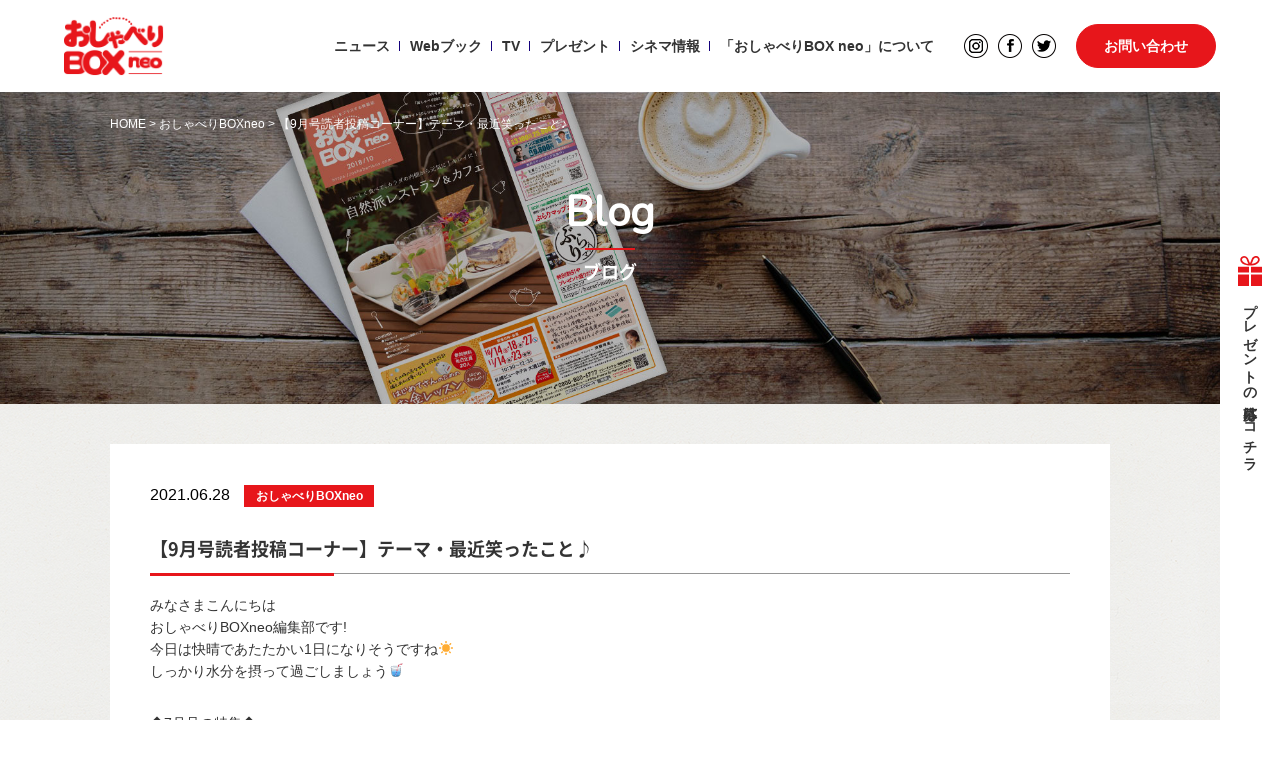

--- FILE ---
content_type: text/html; charset=UTF-8
request_url: https://oshaberibox.com/%E3%81%8A%E3%81%97%E3%82%83%E3%81%B9%E3%82%8Aboxneo/11478/
body_size: 20801
content:
<!DOCTYPE html>
<html lang="ja">
<head>
<!-- Google Tag Manager -->
<script>(function(w,d,s,l,i){w[l]=w[l]||[];w[l].push({'gtm.start':
new Date().getTime(),event:'gtm.js'});var f=d.getElementsByTagName(s)[0],
j=d.createElement(s),dl=l!='dataLayer'?'&l='+l:'';j.async=true;j.src=
'https://www.googletagmanager.com/gtm.js?id='+i+dl;f.parentNode.insertBefore(j,f);
})(window,document,'script','dataLayer','GTM-K4TVL6N');</script>
<!-- End Google Tag Manager -->
</head>
<meta charset="utf-8">
<meta http-equiv="Content-Type" content="text/html; charset=UTF-8">
<meta http-equiv="Content-Language" content="ja">
<meta name="format-detection" content="telephone=no">
<meta http-equiv="X-UA-Compatible" content="IE=edge">
<meta name="viewport" content="width=device-width,initial-scale=1.0" >

<title>【9月号読者投稿コーナー】テーマ・最近笑ったこと♪ | おしゃべりBOX neo</title>

<meta name="keywords" content="おしゃべりBOX neo,フリーペーパー,情報誌,北海道,札幌,プレゼント応募,ぶらりマップ,映画,シネマ,最新映画情報">
<meta name="description" content="おしゃべりBOX neo -毎日に「楽しい」をプラスする情報誌">

<!--Facebook OGP-->
<meta property="og:title" content="おしゃべりBOX neo -毎日に「楽しい」をプラスする情報誌">
<meta property="og:type" content="website">
<meta property="og:image" content="">
<meta property="og:description" content="毎日に「楽しい」をプラスする情報誌">

<!--Favicon-->
<link rel="apple-touch-icon" sizes="180x180" href="https://oshaberibox.com/favicon/apple-touch-icon.png">
<link rel="icon" type="image/png" sizes="32x32" href="https://oshaberibox.com/favicon/favicon-32x32.png">
<link rel="icon" type="image/png" sizes="16x16" href="https://oshaberibox.com/favicon/favicon-16x16.png">
<link rel="manifest" href="https://oshaberibox.com/favicon/site.webmanifest">
<link rel="mask-icon" href="https://oshaberibox.com/favicon/safari-pinned-tab.svg" color="#0066ff">
<meta name="msapplication-TileColor" content="#ffffff">
<meta name="theme-color" content="#ffffff">

<!--Web app mode-->
<meta name="apple-mobile-web-app-capable" content="yes">
<meta name="mobile-web-app-capable" content="yes">
<meta name="apple-mobile-web-app-status-bar-style" content="black">

<!--CSS-->
<link href="https://oshaberibox.com/common/css/import.css" rel="stylesheet" type="text/css" media="all">
<link href="https://fonts.googleapis.com/css?family=Nunito" rel="stylesheet">
<link href="https://oshaberibox.com/common/css/common-s.css?20240524" rel="stylesheet" type="text/css" media="only screen and (max-width:767px)" />
<link href="https://oshaberibox.com/common/css/main.css?202311021152" rel="stylesheet" type="text/css" media="all" />
<link href="https://oshaberibox.com/common/css/slick.css" rel="stylesheet" type="text/css" media="all">
<link href="https://oshaberibox.com/common/css/slick-theme.css" rel="stylesheet" type="text/css" media="all">
<link href="https://oshaberibox.com/common/css/main-s.css?202311021316" rel="stylesheet" type="text/css" media="only screen and (max-width:767px)" />
<link href="https://oshaberibox.com/common/css/main-t.css" rel="stylesheet" type="text/css" media="only screen and (min-width:768px) and (max-width:1279px)" />
<link href="https://oshaberibox.com/common/css/lightbox.min.css" rel="stylesheet" type="text/css" media="all">

<!--Javascript-->
<script type="text/javascript" src="https://oshaberibox.com/common/js/jquery.js"></script>
<script type="text/javascript" src="https://oshaberibox.com/common/js/common.js"></script>



<!-- All in One SEO Pack 2.8 by Michael Torbert of Semper Fi Web Design[806,845] -->
<link rel="canonical" href="https://oshaberibox.com/おしゃべりboxneo/11478/" />
<!-- /all in one seo pack -->
<link rel='dns-prefetch' href='//s.w.org' />
<link rel="alternate" type="application/rss+xml" title="おしゃべりBOX neo &raquo; 【9月号読者投稿コーナー】テーマ・最近笑ったこと♪ のコメントのフィード" href="https://oshaberibox.com/%e3%81%8a%e3%81%97%e3%82%83%e3%81%b9%e3%82%8aboxneo/11478/feed/" />
		<script type="text/javascript">
			window._wpemojiSettings = {"baseUrl":"https:\/\/s.w.org\/images\/core\/emoji\/11.2.0\/72x72\/","ext":".png","svgUrl":"https:\/\/s.w.org\/images\/core\/emoji\/11.2.0\/svg\/","svgExt":".svg","source":{"concatemoji":"https:\/\/oshaberibox.com\/wp\/wp-includes\/js\/wp-emoji-release.min.js?ver=5.1.19"}};
			!function(e,a,t){var n,r,o,i=a.createElement("canvas"),p=i.getContext&&i.getContext("2d");function s(e,t){var a=String.fromCharCode;p.clearRect(0,0,i.width,i.height),p.fillText(a.apply(this,e),0,0);e=i.toDataURL();return p.clearRect(0,0,i.width,i.height),p.fillText(a.apply(this,t),0,0),e===i.toDataURL()}function c(e){var t=a.createElement("script");t.src=e,t.defer=t.type="text/javascript",a.getElementsByTagName("head")[0].appendChild(t)}for(o=Array("flag","emoji"),t.supports={everything:!0,everythingExceptFlag:!0},r=0;r<o.length;r++)t.supports[o[r]]=function(e){if(!p||!p.fillText)return!1;switch(p.textBaseline="top",p.font="600 32px Arial",e){case"flag":return s([55356,56826,55356,56819],[55356,56826,8203,55356,56819])?!1:!s([55356,57332,56128,56423,56128,56418,56128,56421,56128,56430,56128,56423,56128,56447],[55356,57332,8203,56128,56423,8203,56128,56418,8203,56128,56421,8203,56128,56430,8203,56128,56423,8203,56128,56447]);case"emoji":return!s([55358,56760,9792,65039],[55358,56760,8203,9792,65039])}return!1}(o[r]),t.supports.everything=t.supports.everything&&t.supports[o[r]],"flag"!==o[r]&&(t.supports.everythingExceptFlag=t.supports.everythingExceptFlag&&t.supports[o[r]]);t.supports.everythingExceptFlag=t.supports.everythingExceptFlag&&!t.supports.flag,t.DOMReady=!1,t.readyCallback=function(){t.DOMReady=!0},t.supports.everything||(n=function(){t.readyCallback()},a.addEventListener?(a.addEventListener("DOMContentLoaded",n,!1),e.addEventListener("load",n,!1)):(e.attachEvent("onload",n),a.attachEvent("onreadystatechange",function(){"complete"===a.readyState&&t.readyCallback()})),(n=t.source||{}).concatemoji?c(n.concatemoji):n.wpemoji&&n.twemoji&&(c(n.twemoji),c(n.wpemoji)))}(window,document,window._wpemojiSettings);
		</script>
		<style type="text/css">
img.wp-smiley,
img.emoji {
	display: inline !important;
	border: none !important;
	box-shadow: none !important;
	height: 1em !important;
	width: 1em !important;
	margin: 0 .07em !important;
	vertical-align: -0.1em !important;
	background: none !important;
	padding: 0 !important;
}
</style>
	<link rel='stylesheet' id='wp-block-library-css'  href='https://oshaberibox.com/wp/wp-includes/css/dist/block-library/style.min.css?ver=5.1.19' type='text/css' media='all' />
<link rel='https://api.w.org/' href='https://oshaberibox.com/wp-json/' />
<link rel="EditURI" type="application/rsd+xml" title="RSD" href="https://oshaberibox.com/wp/xmlrpc.php?rsd" />
<link rel="wlwmanifest" type="application/wlwmanifest+xml" href="https://oshaberibox.com/wp/wp-includes/wlwmanifest.xml" /> 
<link rel='prev' title='6月号［健やかな自分でいるために出来る事から］' href='https://oshaberibox.com/%e3%81%8a%e3%81%97%e3%82%83%e3%81%b9%e3%82%8aboxneo/11457/' />
<link rel='next' title='おしゃべりBOXneo7月号発行中！' href='https://oshaberibox.com/%e3%81%8a%e3%81%97%e3%82%83%e3%81%b9%e3%82%8aboxneo/11563/' />
<meta name="generator" content="WordPress 5.1.19" />
<link rel='shortlink' href='https://oshaberibox.com/?p=11478' />
<link rel="alternate" type="application/json+oembed" href="https://oshaberibox.com/wp-json/oembed/1.0/embed?url=https%3A%2F%2Foshaberibox.com%2F%25e3%2581%258a%25e3%2581%2597%25e3%2582%2583%25e3%2581%25b9%25e3%2582%258aboxneo%2F11478%2F" />
<link rel="alternate" type="text/xml+oembed" href="https://oshaberibox.com/wp-json/oembed/1.0/embed?url=https%3A%2F%2Foshaberibox.com%2F%25e3%2581%258a%25e3%2581%2597%25e3%2582%2583%25e3%2581%25b9%25e3%2582%258aboxneo%2F11478%2F&#038;format=xml" />

<body id="post">

<!-- Google Tag Manager (noscript) -->
<noscript><iframe src="https://www.googletagmanager.com/ns.html?id=GTM-K4TVL6N"
height="0" width="0" style="display:none;visibility:hidden"></iframe></noscript>
<!-- End Google Tag Manager (noscript) -->

<header id="header">
	<div id="header_in">
		<div id="header_left">
		<div id="logo">
		<h1>
			<a href="https://oshaberibox.com">
				<img src="https://oshaberibox.com/img/common/logo.png" alt="おしゃべりBOX neo" class="pc">
				<img src="https://oshaberibox.com/img/common/logo.png" alt="おしゃべりBOX neo" class="sp">
			</a>
		</h1>
		</div>
	</div>
	<!-- /#header_left -->
	<div id="header_right">
		<ul id="navi">
			<li><a href="https://oshaberibox.com/news/">ニュース</a></li>
			<li><a href="https://oshaberibox.com/webbook/">Webブック</a></li>
      <li><a href="https://oshaberibox.com/tv/">TV</a></li>
			<li><a href="https://oshaberibox.com/present/">プレゼント</a></li>
			<li><a href="https://oshaberibox.com/cinema/">シネマ情報</a></li>
			<li><a href="https://oshaberibox.com/about/">「おしゃべりBOX neo」について</a></li>
		</ul>
		<div class="sns">
			<a href="https://www.instagram.com/oshaberibox/" target="_blank">
				<img src="https://oshaberibox.com/img/common/icn01.gif" alt="Instagram" class="pc">
				<img src="https://oshaberibox.com/img/sp/common/icn01.gif" alt="Instagram" class="sp">
			</a>
			<a href="https://www.facebook.com/%E3%81%8A%E3%81%97%E3%82%83%E3%81%B9%E3%82%8Abox-neo-318992072209820/" target="_blank">
				<img src="https://oshaberibox.com/img/common/icn02.gif" alt="facebook" class="pc">
				<img src="https://oshaberibox.com/img/sp/common/icn02.gif" alt="facebook" class="sp">
			</a>
			<a href="https://twitter.com/oshaberibox" target="_blank">
				<img src="https://oshaberibox.com/img/common/icn05.png" alt="twitter" class="pc">
				<img src="https://oshaberibox.com/img/sp/common/icn05.png" alt="twitter" class="sp">
			</a>
			<div class="sp_menu_btn"><span></span><span></span><span></span></div>
		</div>
		<div class="reserve pc">
			<a href="https://oshaberibox.com/contact/">お問い合わせ</a>
		</div>
	</div>
	<!-- /#header_right -->
	<div class="sp_menu">
		<ul>
		<li><a href="https://oshaberibox.com/news/">ニュース</a></li>
		<li><a href="https://oshaberibox.com/tv/">TV</a></li>
		<li class="full"><a href="https://oshaberibox.com/about/">「おしゃべりBOX neo」について</a></li>
		<li><a href="https://oshaberibox.com/webbook/">Webブック</a></li>
		<li><a href="https://oshaberibox.com/present/">今月のプレゼント</a></li>
		<li><a href="https://oshaberibox.com/cinema/">最新シネマ情報</a></li>
		<li><a href="https://oshaberibox.com/blog/">編集部ブログ</a></li>
		<li><a href="https://oshaberibox.com/policy/">プライバシーポリシー</a></li>
		<li><a href="https://oshaberibox.com/contact/">お問い合わせ</a></li>
		</ul>
	</div>
	<!-- /#sp_menu -->
	</div>

</header>

<div class="present_block">
	<a href="https://oshaberibox.com/present/"><p class="txt">プレゼントの応募はコチラ</p></a>
</div>
<div class="mainImg_cover">
  <div id="main_image">
    <h1 class="title information"><span>Blog</span>ブログ</h1>
    <div class="breadcrumbs" typeof="BreadcrumbList" vocab="http://schema.org/">
      <!-- Breadcrumb NavXT 6.2.0 -->
<span property="itemListElement" typeof="ListItem"><a property="item" typeof="WebPage" title="おしゃべりBOX neo" href="https://oshaberibox.com" class="home"><span property="name">HOME</span></a><meta property="position" content="1"></span> &gt; <span property="itemListElement" typeof="ListItem"><a property="item" typeof="WebPage" title="おしゃべりBOXneoのカテゴリーアーカイブへ移動" href="https://oshaberibox.com/category/%e3%81%8a%e3%81%97%e3%82%83%e3%81%b9%e3%82%8aboxneo/" class="taxonomy category"><span property="name">おしゃべりBOXneo</span></a><meta property="position" content="2"></span> &gt; <span property="itemListElement" typeof="ListItem"><span property="name">【9月号読者投稿コーナー】テーマ・最近笑ったこと♪</span><meta property="position" content="3"></span>    </div>
  </div>
</div>

<div id="contents" class="main">
  <div class="inner">

    			<p class="date">2021.06.28</p>
			<span class="cat type">
      おしゃべりBOXneo			</span>
			<h2>【9月号読者投稿コーナー】テーマ・最近笑ったこと♪</h2>
      <p>みなさまこんにちは<br />
おしゃべりBOXneo編集部です!<br />
今日は快晴であたたかい1日になりそうですね☀️<br />
しっかり水分を摂って過ごしましょう🥤</p>
<p>◆7月号の特集◆<br />
［夏のお出かけガイド 青空の下でリフレッシュ♪］</p>
<p>【9月号読者投稿コーナー】テーマ・最近笑ったこと♪<br />
クスッと笑えたエピソード、思わず大爆笑したこと、笑うのを必死にこらえたこと…😂😂<br />
「笑い」にまつわるエピソードを大募集！✨<br />
笑いのおすそ分けをして、みーんなで笑顔になりましょう♪<br />
どしどしお待ちしております！😊😊</p>
<p>誌面掲載の際にアカウント名とは別のペンネームを掲載希望の場合は明記してください。</p>
<p>編集部ライター・廣瀬の最近笑ったことは、スーパーに買い物に行った時に、5歳くらいの娘さんとそのお母様と思われる方たちの会話で、娘さんが「ママ、お金貯めないといけないからお菓子買わない方がいいよ」と言ってるのを聞いてしまったときです😂かわいすぎてついその場で笑ってしまいました〜🤣🤣</p>
<p>お店やイベントなどのお得な情報やクーポンが掲載されています！</p>
<p>◆おしゃべりBOX YouTubeも随時更新中♪</p>
<p>【おしゃべりBOXneo主要設置場所】<br />
・札幌駅西口改札<br />
・TSUTAYA 札幌駅西口店<br />
・アスティ45<br />
・美しが丘TSUTAYA<br />
・CAPO大谷地<br />
・江別市立病院<br />
・商業施設、スーパー(東急百貨店札幌店、イオン、マックスバリュなど)<br />
・ドラッグストア(サツドラ、サンドラッグなど)<br />
・その他 飲食店、カフェ、クリーニング店などで無料配布中！<br />
<img src="https://oshaberibox.com/wp/wp-content/uploads/2021/06/386a6abab26ddcf71cbba94490397ee2.jpg" alt="" width="1080" height="1080" class="aligncenter size-full wp-image-11479" srcset="https://oshaberibox.com/wp/wp-content/uploads/2021/06/386a6abab26ddcf71cbba94490397ee2.jpg 1080w, https://oshaberibox.com/wp/wp-content/uploads/2021/06/386a6abab26ddcf71cbba94490397ee2-150x150.jpg 150w, https://oshaberibox.com/wp/wp-content/uploads/2021/06/386a6abab26ddcf71cbba94490397ee2-300x300.jpg 300w, https://oshaberibox.com/wp/wp-content/uploads/2021/06/386a6abab26ddcf71cbba94490397ee2-768x768.jpg 768w, https://oshaberibox.com/wp/wp-content/uploads/2021/06/386a6abab26ddcf71cbba94490397ee2-1024x1024.jpg 1024w" sizes="(max-width: 1080px) 100vw, 1080px" /></p>
    		
  </div>
</div><!-- /#contents -->

<div class="gotop_cover"><div id="topBtn" class="gotop" style="position: fixed; top: auto;"><a href="#"></a></div></div>

<footer id="footer">

<div class="left_box">
  <div class="flex">
    <div class="logo">
			<a href="https://oshaberibox.com">
				<img src="https://oshaberibox.com/img/common/logo.png" alt="おしゃべりBOXneo" class="pc">
				<img src="https://oshaberibox.com/img/common/logo.png" alt="おしゃべりBOXneo" class="sp">
			</a>
			<div class="sns">
				<a href="https://www.instagram.com/oshaberibox/" target="_blank">
					<img src="https://oshaberibox.com/img/common/icn01.gif" alt="Instagram" class="pc">
					<img src="https://oshaberibox.com/img/sp/common/icn01.gif" alt="Instagram" class="sp">
				</a>
				<a href="https://www.facebook.com/%E3%81%8A%E3%81%97%E3%82%83%E3%81%B9%E3%82%8Abox-neo-318992072209820/" target="_blank">
					<img src="https://oshaberibox.com/img/common/icn02.gif" alt="facebook" class="pc">
					<img src="https://oshaberibox.com/img/sp/common/icn02.gif" alt="facebook" class="sp">
				</a>
				<a href="https://twitter.com/oshaberibox" target="_blank">
					<img src="https://oshaberibox.com/img/common/icn05.png" alt="twitter" class="pc">
					<img src="https://oshaberibox.com/img/sp/common/icn05.png" alt="twitter" class="sp">
				</a>
			</div>
		</div>
    <div class="box">
			<ul>
				<li class="sp_left"><a href="https://oshaberibox.com/news/">ニュース</a></li>
				<li class="separate"></li>
				<li class="sp_left"><a href="https://oshaberibox.com/tv/">TV</a></li>
				<li class="separate"></li>
				<li class="sp_left"><a href="https://oshaberibox.com/webbook/">Webブック</a></li>
				<li class="separate"></li>
				<li class="sp_left"><a href="https://oshaberibox.com/present/">今月のプレゼント</a></li>
				<li class="separate"></li>
				<li class="sp_left full"><a href="https://oshaberibox.com/about/">「おしゃべりBOX neo」について</a></li>
				<li class="separate"></li>
				<li class="sp_left"><a href="https://oshaberibox.com/cinema/">最新シネマ情報</a></li>
				<li class="separate"></li>
				<li class="sp_left"><a href="https://oshaberibox.com/blog/">編集部ブログ</a></li>
				<li class="separate"></li>
				<li class="sp_left"><a href="https://oshaberibox.com/contact/">お問い合わせ</a></li>
				<li class="separate"></li>
				<li class="sp_left"><a href="https://oshaberibox.com/policy/">プライバシーポリシー</a></li>
			</ul>
    </div>
    <div class="banner-items">
      <ul class="flex">
        <li>
          <a href="https://kaigosannavi.com/" target="_blank" rel="noopener norefferer"><img src="https://oshaberibox.com/img/common/bn_kaigo.png" alt="介護さんナビ"></a>
        </li>
        <li>
          <a href="https://burari-map.net" target="_blank" rel="noopener norefferer"><img src="https://oshaberibox.com/img/common/banner_burari.jpg" alt="ぶらりマップ"></a>
        </li>
        <li>
          <a href="https://www.sapporo-senior-guide.com/" target="_blank" rel="noopener norefferer"><img src="https://oshaberibox.com/img/common/banner_seniorguide.png" alt="札幌シニアガイド"></a>
        </li>
        <li>
          <a href="https://retaru-shika.com/" target="_blank" rel="noopener norefferer"><img src="https://oshaberibox.com/img/common/retaru_oshaberi.jpg" alt="レタル歯科"></a>
        </li>
        <li>
          <a href="https://satohana.com/" target="_blank" rel="noopener norefferer"><img src="https://oshaberibox.com/img/common/bnr_oshaberi_hanamitsu.jpg" alt="さとうはなみつ"></a>
        </li>
        <li>
          <a href="https://milulu.pet.satohana.com/" target="_blank" rel="noopener norefferer"><img src="https://oshaberibox.com/img/common/bnr_oshaberi_miruru.jpg" alt="ペット花の葬儀ミルル札幌"></a>
        </li>
      </ul>
    </div>
    <!-- //banner-items -->
  </div>
  <p class="copy">&copy; 2018 おしゃべりBOX neo All Rights Reserved.</p>
</div>
<div class="right_box pc">
	<a href="https://oshaberibox.com/contact/">
		<img src="https://oshaberibox.com/img/common/contact.png" alt="メールでのお問い合わせはこちら">
	</a>
</div>

</footer>

<script>
$(function(){
    var menu = $("#menu_sp");
    var navi = $("#navi");
    var menu_img = "#menu_sp img";
    var imgPath = $(menu_img).attr("src");
    $(menu).click(function(){
            if($(this).hasClass('active')){
                imgPath = imgPath.replace(/_ex/,"_eo");
                $(menu_img).attr("src",imgPath);
            } else {
                imgPath = imgPath.replace(/_eo/,"_ex");
                $(menu_img).attr("src",imgPath);

            }
            $(this).toggleClass('active');
            $(navi).slideToggle('slow');
    });
});
</script>

<script type='text/javascript' src='https://oshaberibox.com/wp/wp-includes/js/wp-embed.min.js?ver=5.1.19'></script>

<!-- heatmap -->
<script type="text/javascript">
    window._mfq = window._mfq || [];
    (function() {
        var mf = document.createElement("script");
        mf.type = "text/javascript"; mf.defer = true;
        mf.src = "//cdn.mouseflow.com/projects/bda1cb85-1dc4-49e6-aa50-fbf58474db12.js";
        document.getElementsByTagName("head")[0].appendChild(mf);
    })();
</script>

</body>
</html>


--- FILE ---
content_type: text/css
request_url: https://oshaberibox.com/common/css/import.css
body_size: 183
content:
@charset "utf-8";

/*==============================
          import.css
==============================*/

@import url("reset.css");
@import url("common.css");
@import url("sub.css");

--- FILE ---
content_type: text/css
request_url: https://oshaberibox.com/common/css/reset.css
body_size: 3240
content:
/**************************************************************************************************
INITIAL SETTINGS --- Reset StyleSheet
2012.6.25 add support html5
**************************************************************************************************/
@charset "utf-8";

/* Commonness CSS */
html, body, div, span, applet, object, iframe, h1, h2, h3, h4, h5, h6, p, blockquote, pre,
a, abbr, acronym, address, big, cite, code, del, dfn, em, font, img, ins, kbd, q, s, samp,
small, strike, strong, sub, sup, tt, var, b, u, i, center, dl, dt, dd, ul, li,
fieldset, form, label, legend, table, caption, tbody, tfoot, thead, tr, th, td {margin:0; padding:0; border:0; outline:0; font-size: 100%; background:transparent;}

html {width:100%;height:100%;}
body {width:100%;height:100%;font-family: "Helvetica Neue",Helvetica,Arial,sans-serif,'ヒラギノ角ゴ Pro W3','Hiragino Kaku Gothic Pro','メイリオ',Meiryo,'ＭＳ Ｐゴシック','MS PGothic',sans-serif;line-height:130%;letter-spacing:0px;}
/* * html body { font-family: 'ＭＳ Ｐゴシック',sans-serif;  }  IE6 */

img{line-height:1.0;}
ul {list-style:none;}
blockquote, q {quotes:none;}
/* remember to define focus styles! */
:focus {outline:0;}
/* remember to highlight inserts somehow! */
ins {text-decoration: none;}
del {text-decoration: line-through;}
/* tables still need 'cellspacing="0"' in the markup */
table {border-collapse:collapse; border-spacing:0;}
/*\*/
* html #container{overflow:visible;}
/**/
input, select, textarea {font-size:12px; color:#333;}
/* - ClearFix ------------------------------------------------------ */
* html .clearfix{ zoom: 1; } /* IE6 */
*:first-child+html .clearfix { zoom: 1; } /* IE7 */
.clearfix {display:inline-table; }
/* Hides from IE-mac \*/
* html .clearfix {height:1%;}
.clearfix {display:block;}
/* End hide from IE-mac */
* {	-webkit-text-size-adjust:none;-webkit-tap-highlight-color:rgba(0,0,0,0);}
/* Hides from IE5-Mac \*/
* html .foo { height: 1%; }

/****************************************************/
/* for html5. from html5doctor.com Reset Stylesheet */
/****************************************************/
article, aside, canvas, details, figcaption, figure, 
footer, header, hgroup, menu, nav, section, summary,
time, mark, audio, video {
    margin:0;
    padding:0;
    border:0;
    outline:0;
    font-size:100%;
    vertical-align:baseline;
    background:transparent;
}
article,aside,details,figcaption,figure,
footer,header,hgroup,menu,nav,section { 
	display:block;
}
nav ul {
    list-style:none;
}

/* change colours to suit your needs */
mark {
    background-color:#ff9;
    color:#000; 
    font-style:italic;
    font-weight:bold;
}
del {
    text-decoration: line-through;
}
abbr[title], dfn[title] {
    border-bottom:1px dotted;
    cursor:help;
}
img{vertical-align:bottom;}

/* for placeholder color */
:-ms-input-placeholder{
	color:#999 !important;
}
::-webkit-input-placeholder{
	color:#999 !important;
}
::-moz-placeholder{
	color:#999 !important;
}
:-moz-placeholder{
	color:#999 !important;
}
::-input-placeholder{
	color:#999 !important;
}
:-input-placeholder{
	color:#999 !important;
}
::-placeholder{
	color:#999 !important;
}
:-placeholder{
	color:#999 !important;
}

--- FILE ---
content_type: text/css
request_url: https://oshaberibox.com/common/css/common.css
body_size: 12019
content:
html {
    background-color: #fff;
    overflow-y: scroll;
}

@font-face {
    font-family: 'NotoSansCJKjp Bold';
    src: url(https://oshaberibox.com/common/font/NotoSansCJKjp-Bold.eot) format('embedded-opentype'), url(https://oshaberibox.com/common/font/NotoSansCJKjp-Bold.woff) format('woff2');
}

@font-face {
    font-family: 'Bebas Neue Bold';
    src: url(https://oshaberibox.com/common/font/BebasNeue-Bold.otf) format('opentype'), url(https://oshaberibox.com/common/font/BebasNeue-Bold.woff2) format('woff2'), url(https://oshaberibox.com/common/font/BebasNeue-Bold.woff) format('woff2');
}

body {
    position: relative;
    font-family: "ヒラギノ角ゴ Pro W3", "Hiragino Kaku Gothic Pro", "メイリオ", Meiryo, Osaka, verdana, "ＭＳ Ｐゴシック", "MS PGothic", sans-serif;
    color: #333333;
    font-size: 62.5%;
    line-height: 1.6;
    background-color: #fff;
    text-align: left;
    padding-right: 60px;
    box-sizing: border-box;
}

p {
    word-wrap: normal;
}

sup, sub {
    font-size: 0.8em;
}

a {
    color: inherit;
    text-decoration: none;
}

img.op:hover {
    opacity: 0.7;
}

.left {
    float: left;
}

.right {
    float: right;
}

.clearfix:after {
    display: block;
    content: '';
    clear: both;
}

.table {
    display: table;
}

.table-row {
    display: table-row;
}

.table-cell {
    display: table-cell;
}

#gallery-2 img {
    border: none !important;
}

.tiled-gallery {
    clear: both;
    margin: 0 0 20px;
    overflow: hidden;
}

.tiled-gallery img {
    margin: 2px !important;
}

.tiled-gallery .gallery-group {
    float: left;
    position: relative;
}

.tiled-gallery .tiled-gallery-item {
    float: left;
    margin: 0;
    position: relative;
    width: inherit;
}

.tiled-gallery .gallery-row {
    overflow: hidden;
}

.tiled-gallery .tiled-gallery-item a {
    background: transparent;
    border: none;
    color: inherit;
    margin: 0;
    padding: 0;
    text-decoration: none;
    width: auto;
}

.tiled-gallery .tiled-gallery-item img, .tiled-gallery .tiled-gallery-item img:hover {
    background: none;
    border: none;
    box-shadow: none;
    max-width: 100%;
    padding: 0;
    vertical-align: middle;
}

.tiled-gallery-caption {
    background: #eee;
    background: rgba( 255,255,255,0.8 );
    color: #333;
    font-size: 13px;
    font-weight: 400;
    overflow: hidden;
    padding: 10px 0;
    position: absolute;
    bottom: 0;
    text-indent: 10px;
    text-overflow: ellipsis;
    width: 100%;
    white-space: nowrap;
}

.tiled-gallery .tiled-gallery-item-small .tiled-gallery-caption {
    font-size: 11px;
}

.widget-gallery .tiled-gallery-unresized {
    visibility: hidden;
    height: 0px;
    overflow: hidden;
}

.tiled-gallery .tiled-gallery-item img.grayscale {
    position: absolute;
    left: 0;
    top: 0;
}

.tiled-gallery .tiled-gallery-item img.grayscale:hover {
    opacity: 0;
}

.tiled-gallery.type-circle .tiled-gallery-item img {
    border-radius: 50% !important;
}

.tiled-gallery.type-circle .tiled-gallery-caption {
    display: none;
    opacity: 0;
}

/*------------------------------
 layout
 ------------------------------*/
#wrapper {
    width: 100%;
    height: 100%;
    padding: 0;
}

#contents {
    position: relative;
    width: 100%;
}

@media only screen and (min-width: 768px) {
    .sp {
        display: none !important;
    }
}

/*------------------------------
 header
 ------------------------------*/
#header {
    position: fixed;
    width: 100%;
    padding: 10px 0;
    box-sizing: border-box;
    z-index: 2000;
    -webkit-transition: all 0.3s;
    -moz-transition: all 0.3;
    -o-transition: all 0.3;
    background-color: #fff;
}

#header #header_in {
    width: 90%;
    margin: 0 auto;
    display: -webkit-flex;
    display: -ms-flex;
    display: flex;
    -ms-align-items: center;
    align-items: center;
    justify-content: space-between;
}

#header #logo a {
    display: block;
    padding: 6px 0;
}

#header #logo a:hover {
    opacity: 0.5;
}

#header #logo a img {
    width: auto;
    height: 60px;
}

#header #header_right {
    display: -webkit-flex;
    display: -ms-flex;
    display: flex;
    -ms-align-items: center;
    align-items: center;
}

#header ul#navi {
    display: -webkit-flex;
    display: -ms-flex;
    display: flex;
    -ms-align-items: center;
    align-items: center;
    margin-right: 20px;
}

#header ul#navi li {
    padding: 0 10px;
    position: relative;
}

#header ul#navi li:after {
    position: absolute;
    content: '';
    background: #14007c;
    width: 1px;
    height: 10px;
    top: 0;
    bottom: 0;
    right: 0;
    margin: auto;
}

#header ul#navi li:last-child:after {
    content: none;
}

#header ul#navi li a {
    display: block;
    font-size: 14px;
    font-weight: bold;
}

#header ul#navi li a:hover {
    color: #e7161b;
}

#header ul#navi li a img {
    -webkit-transition: all 0.2s;
    -moz-transition: all 0.2s;
    -o-transition: all 0.2s;
}

#header ul#navi li a:hover img {
    opacity: 0.5;
}

#header .sns {
    display: -webkit-flex;
    display: -ms-flex;
    display: flex;
    -ms-align-items: center;
    align-items: center;
}

#header .sns a {
    display: block;
    -webkit-transition: all 0.2s;
    -moz-transition: all 0.2s;
    -o-transition: all 0.2s;
}

#header .sns a:hover {
    opacity: 0.5;
}

#header .sns a + a {
    margin-left: 10px;
}

#header .reserve {
    box-sizing: border-box;
    width: 140px;
    text-align: center;
    background-color: #e7161b;
    color: #FFF;
    font-weight: bold;
    font-size: 14px;
    margin-left: 20px;
    border-radius: 50px;
    border: 1px solid #e7161b;
}

#header .reserve a {
    display: block;
    padding: 10px 0;
}

#header .reserve:hover {
    color: #e7161b;
    background-color: #FFF;
}

.present_block {
    display: flex;
    position: fixed;
    top: 0;
    bottom: 0;
    right: 0;
    width: 60px;
    z-index: 2000;
    background: #fff;
}

.present_block a {
    display: flex;
    justify-content: center;
    align-items: center;
    width: 100%;
    height: 100%;
}

.present_block .txt {
    -webkit-writing-mode: vertical-rl;
    -moz-writing-mode: vertical-rl;
    -ms-writing-mode: tb-rl;
    -ms-writing-mode: vertical-rl;
    writing-mode: vertical-rl;
    display: inline-block;
    font-size: 14px;
    text-align: left;
    position: relative;
    padding-top: 37px;
    margin: 0;
    font-weight: bold;
    letter-spacing: 1px;
}

.present_block .txt:before {
    position: absolute;
    content: '';
    background: url(https://oshaberibox.com/img/common/icn06.png) no-repeat;
    width: 24px;
    height: 30px;
    top: 0;
    left: -1px;
}

@media all and (-ms-high-contrast:none) {
    .present_block .txt {
        padding-right: 4px;
    }

    .present_block .txt:before {
        left: 4px;
    }
}

#contents {
    min-width: 1000px;
    box-sizing: border-box;
}

#cinema #contents {
    min-width: 1px;
}

#contents .more {
    display: block;
    width: 160px;
    height: 42px;
    box-sizing: border-box;
    color: #000;
    font-size: 14px;
    font-weight: bold;
    text-align: center;
    line-height: 38px;
    border: 2px solid #000;
    border-radius: 40px;
    padding-right: 5px;
    margin: 0 auto;
    position: relative;
}

#contents .more:hover {
    opacity: 0.5;
}

#contents .more:after {
    position: absolute;
    content: '';
    border-top: 2px solid #000;
    border-right: 2px solid #000;
    width: 5px;
    height: 5px;
    -webkit-transform: rotate(45deg);
    transform: rotate(45deg);
    top: 0;
    bottom: 0;
    right: 10px;
    margin: auto;
}

/*------------------------------
 gotop
 ------------------------------*/
.gotop_cover {
    position: relative;
}

.gotop {
    position: fixed;
    bottom: 60px;
    right: 60px;
    z-index: 2;
}

.gotop a {
    display: block;
    position: absolute;
    content: '';
    background: url(https://oshaberibox.com/img/common/gotop.png) no-repeat;
    width: 80px;
    height: 80px;
    bottom: 20px;
    right: 10px;
}

.gotop a:hover {
    opacity: 0.6;
}

/*------------------------------
 footer
 ------------------------------*/
#footer {
    width: 100%;
    min-width: 1000px;
    min-height: 115px;
    display: -webkit-flex;
    display: -ms-flex;
    display: flex;
    justify-content: space-between;
    background: #fff;
    border-top: 1px solid #000;
    position: relative;
}

#footer .left_box {
    width: 80%;
    padding: 15px 2.5%;
    box-sizing: border-box;
    border-right: 1px solid #000;
}

#footer .left_box .flex {
    width: 100%;
    display: -webkit-flex;
    display: -ms-flex;
    display: flex;
    -ms-align-items: center;
    align-items: center;
    margin-bottom: 15px;
}

#footer .left_box .logo {
    margin-right: 15px;
}

#footer .left_box .logo a {
    display: block;
}

#footer .left_box .logo a:hover {
    opacity: 0.5;
}

#footer .left_box .sns {
    display: -webkit-flex;
    display: -ms-flex;
    display: flex;
    -ms-align-items: center;
    align-items: center;
    margin-top: 10px;
}

#footer .left_box .sns a {
    display: block;
    -webkit-transition: all 0.2s;
    -moz-transition: all 0.2s;
    -o-transition: all 0.2s;
}

#footer .left_box .sns a:hover {
    opacity: 0.5;
}

#footer .left_box .sns a + a {
    margin-left: 5px;
}

#footer .left_box .banner a:hover {
    opacity: 0.7;
}

#footer .left_box .box {
    width: 440px;
}

#footer .left_box .box ul {
    display: -webkit-flex;
    display: -ms-flex;
    display: flex;
    -ms-align-items: center;
    align-items: center;
    flex-wrap: wrap;
    margin-top: 14px;
}

#footer .left_box .box ul li {
    margin-bottom: 10px;
}

#footer .left_box .box ul li.separate {
    background: #000;
    width: 1px;
    height: 15px;
    margin: 0 7px 10px;
}

#footer .left_box .box ul li a {
    color: #000;
    font-size: 13px;
    font-weight: bold;
    line-height: 1;
}

#footer .left_box .box ul li a:hover {
    color: #666;
}

#footer .left_box .banner {
    margin-left: 10px;
    width: 190px;
}

#footer .left_box .banner img {
    max-width: 100%;
}

#footer .left_box p.copy {
    color: #000;
    font-size: 14px;
    font-family: 'Nunito', sans-serif;
}

#footer .right_box {
    width: 20%;
    box-sizing: border-box;
}

#footer .right_box a {
    display: flex;
    -ms-align-items: center;
    align-items: center;
    justify-content: center;
    width: 100%;
    height: 100%;
    padding: 10px;
    box-sizing: border-box;
    position: relative;
}

#footer .right_box a:hover {
    opacity: 0.5;
}

#footer .right_box a .txt {
    display: inline-block;
    max-width: calc(100% - 81px);
    color: #000;
    font-size: 12px;
    font-weight: bold;
    line-height: 1;
    padding-top: 40px;
    padding: 40px 0 0 0;
}

#footer .right_box a .txt span {
    display: inline-block;
}

#footer .right_box a img {
    max-width: 100%;
    height: auto;
}

#footer .banner-items {
    width: calc(100% - 420px);
    margin: 10px 0 0px;
}

#footer .banner-items ul.flex {
    display: flex;
    flex-direction: row;
    flex-wrap: wrap;
    justify-content: space-between;
    margin: 0;
}

#footer .banner-items li {
    width: 24%;
    margin: 0 0 10px;
}

#footer .banner-items ul::before {
    content: "";
    display: block;
    width: 24%;
    order: 1;
}

#footer .banner-items ul::after {
    content: "";
    display: block;
    width: 24%;
}

#footer .banner-items a {
}

#footer .banner-items img {
    width: 100%;
    height: auto;
}

@media screen and (max-width: 1500px) {
    #footer .banner-items li {
        width:32%;
    }

    #footer .banner-items ul::before {
        display: none;
    }

    #footer .banner-items ul::after {
        content: "";
        display: block;
        width: 32%;
    }
}

@media screen and (max-width: 1500px) {
    #footer .left_box .box {
        width:300px;
    }

    #footer .banner-items li {
        width: 48%;
    }

    #footer .banner-items ul::after {
        display: none;
    }
}


--- FILE ---
content_type: text/css
request_url: https://oshaberibox.com/common/css/main-t.css
body_size: 8723
content:
#page_header #logo {
    padding: 4.8% 0% 0% 5% !important;
    width: 75% !important;
}

/*------------------------------
求人情報
------------------------------*/
ul#list_box_wrap {
	width: 100%;
	-webkit-box-lines: single;
}
ul#list_box_wrap>li {
	float: none !important;
}
#none_notice {
	font-size: 14px;
	width: 100%;
	height: 100px;
	text-align: center;
}
li.list_box a.anker {
	top: 0;
}

/*------------------------------
新着ニュース
------------------------------*/
#news div#main {
	padding: 4% 2% 20px; 
}
#news table tr {
	display: block; 
	padding: 4px;
}
#news table th {
	width: 100%;
	box-sizing: border-box;
	color: #0071bc;
	font-size: 14px;
	font-weight: normal;
	padding: 6px 6px 0; 
}
#news table td {
	width: 100%;
	display: block;
	box-sizing: border-box;
	padding: 0 6px 6px;
	overflow: hidden;
	white-space: nowrap;
	text-overflow: ellipsis;
}
#news table td a {
	width: 100%;
	display: block;
}

/*------------------------------
 求人情報カテゴリー
 ------------------------------*/
#category .other_job {
	width: 100%;
	text-align: center;
	margin-bottom: 40px;
}
#category .other_job a {
	display: inline-block;
	width: 54%;
}

/*------------------------------
新着求人情報
------------------------------*/
#newinfo div#main {
	padding: 4% 2% 20px; 
}
#newinfo table tr {
	display: block; 
	padding: 4px;
}
#newinfo table th {
	width: 100%;
	box-sizing: border-box;
	color: #0071bc;
	font-size: 14px;
	font-weight: normal;
	padding: 6px 6px 0; 
}
#newinfo table td {
	width: 100%;
	display: block;
	box-sizing: border-box;
	padding: 0 6px 6px;
	overflow: hidden;
	white-space: nowrap;
	text-overflow: ellipsis;
}
#newinfo table td a {
	width: 100%;
	display: block;
}
 
 /*------------------------------
お問い合わせ
------------------------------*/
.form_box #row1 span.wpcf7-form-control-wrap {
		width: 100%;
}
.form_box #row1 span.wpcf7-form-control {
		width: 100%;
}
.form_box #row1 span.wpcf7-form-control .wpcf7-list-item {
		margin: 0;
		width: 50%;
}
.form_box #row2 span.wpcf7-form-control .wpcf7-list-item {
		margin: 0;
		width: 100%;
}
.form_box #row2 span.wpcf7-form-control-wrap {
		width: 100%;
}
.form_box #row2 span.wpcf7-form-control {
		width: 100%;
}
.form_box #row2 .wpcf7-list-item {
		display: inline-block;
}
.page div#main .form_box {
}
.page div#main .form_box table {
}
.page div#main .form_box table tr {
}
.page div#main .form_box table tr th {
    width: 100%;
    padding: 0% 0% 0%;
    display: block;
    float: none;
}
.page div#main .form_box table tr th#tallbox_01 div {
    height: inherit;
}
.page div#main .form_box table tr th#tallbox_02 div {
}
.page div#main .form_box table tr th div {
    padding: 1% 2% 1% 4%;
    color: #404040;
}
#contact.page div#main .form_box table tr th div {
    background: #3498DB;
    color: #FFF;
    border-color: #3498D8;
}
#contact.page div#main .form_box table tr th div.address {
    border-color: #F00;
    padding: 1% 2% 1% 2%;
}
#contact.page div#main .form_box table tr th div.must {
    border-color: #F00;
}
.page div#main .form_box table tr th div.must {
    color: #404040;
    border-left-width: 8px;
}
.page div#main .form_box table tr td {
    display: block;
    width: 100%;
    float: none;
    padding: 0% 0% 6%;
}
.page div#main .form_box table tr td ul li {
    width: 50%;
    padding: 0% 0% 0% 0%;
}
.page div#main .form_box table tr td input {
}

.page div#main .form_box table tr td input {
    padding: 1.5% 2%;
    border-color: #C3C3C3;
    width: 100%;
    box-sizing: border-box;
}
.page div#main .form_box table tr td input#post_01 {

    width: 25%;
}
.page div#main .form_box table tr td input#post_02 {
    width: 40%;
}
.page div#main .form_box table tr td select {
}
.page div#main .form_box table tr td label {
}
.page div#main .form_box table tr td input[type="radio"] {
    width: 6%;
}
.page div#main .form_box table tr td input[type="checkbox"] {
    width: 11%;
}
.page div#main .form_box table tr#row2 td input[type="checkbox"] {
		width: 6%;
}
.page div#main .form_box table tr td textarea {
    width: 97%;
}
.page div#main .form_box table tr#row2 td.check_list {
		padding: 0;
}
.page div#main .form_box table tr td.check_list ul {
    padding: 0;
}
.page div#main .form_box table tr td.check_list ul li {
    width: 47.8%;
    padding: 0;
}
.page div#main .form_box table tr td.check_list ul li.wi100 {
   width: 100%;
}
.page div#main .form_box table tr td.check_list ul li.wi100 input[type="checkbox"] {
   width: 5.5%;
}
.page div#main .form_box table tr td.check_list ul li.last {
    width: 100%;
    padding: 1% 1.5% 0% 0%;
}
.page div#main .form_box table tr#row13 span.zip1,
.page div#main .form_box table tr#row13 span.zip2 {
		display: inline-block;
		width: 30%;
		height: 28px;
}
.page div#main .form_box table tr#row13 span.zip1 input,
.page div#main .form_box table tr#row13 span.zip2 input {
		height: 28px;
}
.page div#main .form_box table tr#row15 span.zip3,
.page div#main .form_box table tr#row15 span.zip4 {
		display: inline-block;
		width: 30%;
		height: 28px;
}
.page div#main .form_box table tr#row15 span.zip3 input,
.page div#main .form_box table tr#row15 span.zip4 input {
		height: 28px;
}
.page div#main .form_box table tr#row16 span.zip5,
.page div#main .form_box table tr#row16 span.zip6 {
		display: inline-block;
		width: 30%;
		height: 28px;
}
.page div#main .form_box table tr#row16 span.zip5 input,
.page div#main .form_box table tr#row16 span.zip6 input {
		height: 28px;
}
.page div#main .form_box table tr td .peoplenumber,
.page div#main .form_box table tr td .peoplenumber input {
		width: 20%;
}
.page div#main .form_box table tr td .kikan1,
.page div#main .form_box table tr td .kikan1 input,
.page div#main .form_box table tr td .kikan2,
.page div#main .form_box table tr td .kikan2 input {
		width: 40%;
}
.page div#main .form_box table tr td .youbi .wpcf7-list-item {
	display: inline-block;
		width: 100%;
}
.page div#main .form_box table tr td .kinmujikan1,
.page div#main .form_box table tr td .kinmujikan1 input,
.page div#main .form_box table tr td .kinmujikan2,
.page div#main .form_box table tr td .kinmujikan2 input {
		width: 40%;
}
.page div#main .form_box table tr td.check_list ul li.last input[type="checkbox"] {
    width: 5%;
}
div#submit_box {
}
div#submit_box input {
    width: 70%;
    max-width: 454px;
    margin: 0 auto;
		font-size: 14px;
    box-sizing: border-box;
    border: none;
    -webkit-border-radius: 0px;
    -moz-border-radius: 0px;
    border-radius: 0px;
}
.page.form_box td.check_list .wpcf7-list-item {
	color: #000;
	display: inline-block;
	width: 50%;
	margin: 0;
}
.page div#main .form_box table tr td#row2 .wpcf7-list-item {
	width: 100%;
}
.page div#main .form_box table tr td.check_list .w100 input[type="checkbox"] {
	width: 5.5%;
}
.page div#main .form_box table tr td.check_list .w100 {
	color: #000;
	display: inline-block;
	width: 100%;
	margin: 0;
}

 /*------------------------------
スタッフ仮登録
------------------------------*/
#entry #main.form_box table tr td h4 {
	margin: 0 0 6px 0;
}
#entry #main .form_box table tr td input[type="checkbox"] {
    width: 20px;
}
#entry #main .form_box table tr td span.wpcf7-list-item {
		font-size: 0.8rem;
    width: 50%;
		display: inline-block;
		margin: 0 0 4px 0;
}
#entry #main .form_box table tr td span.it .wpcf7-list-item:nth-child(2),
#entry #main .form_box table tr td span.medical .wpcf7-list-item:first-child,
#entry #main .form_box table tr td span.manufacturing .wpcf7-list-item:first-child,
#entry #main .form_box table tr td span.transport .wpcf7-list-item,
#entry #main .form_box table tr td span.other .wpcf7-list-item:first-child {
		width: 100%;
}
#entry #main .form_box span.kinmukibou .wpcf7-list-item:first-child {
    width: 100%;
		display: block;
}
#entry #main .form_box span.kinmukibou .wpcf7-list-item:nth-child(2) {
    width: 100%;
		display: block;
}
#entry #main .form_box span.kinmukibou .wpcf7-list-item:nth-child(3),
#entry #main .form_box span.kinmukibou .wpcf7-list-item:nth-child(4) {
    width: 50%;
		display: inline-block;
		margin: 0;
}
#entry #main .form_box input[name="kinmukibouother"],
#entry #main .form_box input[name="othertext"] {
    width: 100%;
		display: block;
		box-sizing: border-box;
		margin: 0;
}
#entry #main .form_box span.other,
#entry #main .form_box span.othertext {
		display: block;
}
#entry #main .form_box table tr td input[name="zip1"],
#entry #main .form_box table tr td input[name="zip2"] {
		width: 30%;
}
.entryinfo button {
    border: none;
    background-color: #19a3ff;
    width: 30%;
    height: 50px;
    border-radius: 5px;
    color: #FFF;
		font-size: 18px;
    font-weight: bold;
    cursor: pointer;
}